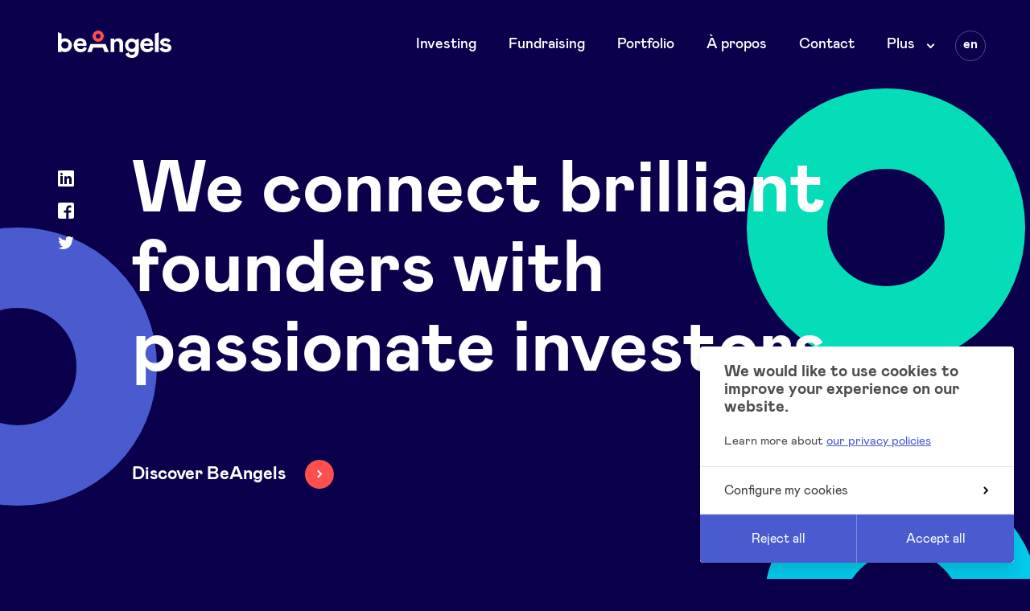

--- FILE ---
content_type: text/html; charset=UTF-8
request_url: https://www.beangels.eu/en
body_size: 14104
content:


    <!doctype html>
<!--[if IE 8]><html class="ie ie8 no-js preload" lang="en"> <![endif]-->
<!--[if IE 9]><html class="ie ie9 no-js preload" lang="en"><![endif]-->
<!--[if gt IE 9]><!--><html class="no-js preload" lang="en"><!--<![endif]-->
<head>
    
<!-- Biskit SDK Script -->
<script>
window.biskitSdk = window.biskitSdk || {}
window.biskitSdk.consentFunction = null
window.biskitSdk.registerConsentFunction = (callback) => {
    window.biskitSdk.consentFunction = callback
    return true
}
</script>
<!-- END Biskit SDK Script -->

<!-- Google Tag Manager -->
<script>(function(w,d,s,l,i){w[l]=w[l]||[];w[l].push({'gtm.start':
new Date().getTime(),event:'gtm.js'});var f=d.getElementsByTagName(s)[0],
j=d.createElement(s),dl=l!='dataLayer'?'&l='+l:'';j.async=true;j.src=
'https://www.googletagmanager.com/gtm.js?id='+i+dl;f.parentNode.insertBefore(j,f);
})(window,document,'script','dataLayer','GTM-KVZHS7V');</script>
<!-- End Google Tag Manager -->

    <meta charset="utf-8">
    <meta http-equiv="X-UA-Compatible" content="IE=edge">

    <!-- Metas -->
    <title>BeAngels ⚬ Business support and smart early stage financing</title>

    <meta name="description" content="We connect brilliant entrepreneurs with experienced investors.">

    <meta property="og:site_name" content="BeAngels EN">
    <meta property="og:title" content="BeAngels ⚬ Business support and smart early stage financing">
    <meta property="og:description" content="We connect brilliant entrepreneurs with experienced investors.">
    <meta property="og:type" content="website">
    <meta property="og:url" content="https://www.beangels.eu/en">
    <meta property="og:image" content="https://www.beangels.eu/static/img/share-assets/og-share-img.png">
    <meta property="og:image:width" content="1800">
    <meta property="og:image:height" content="945">

    <meta name="twitter:card" content="summary_large_image">
    <meta name="twitter:site" content="BeAngels EN">
    <meta name="twitter:creator" content="@beangels_be">
    <meta name="twitter:title" content="BeAngels ⚬ Business support and smart early stage financing">
    <meta name="twitter:description" content="We connect brilliant entrepreneurs with experienced investors.">
    <meta name="twitter:image" content="https://www.beangels.eu/static/img/share-assets/og-share-img.png">

    <!-- Viewport -->
    <meta name="viewport" content="width=device-width, initial-scale=1, maximum-scale=5">

    <!-- CSS -->
        <link href="/static//css/app.css?id=9d231405976772ab87ab" rel="stylesheet">

    <!-- Icons -->
    <link rel="manifest" href="/static/img/app-icons/manifest.json">
    <link rel="shortcut icon" media="(prefers-color-scheme:no-preference)" href="/static/img/app-icons/favicon.ico">
    <link rel="shortcut icon" media="(prefers-color-scheme:light)" href="/static/img/app-icons/favicon.ico">
    <link rel="shortcut icon" media="(prefers-color-scheme:dark)" href="/static/img/app-icons/favicon_light.ico">
    <link rel="icon" type="image/png" media="(prefers-color-scheme:no-preference)" sizes="16x16" href="/static/img/app-icons/favicon-32x32.png">
    <link rel="icon" type="image/png" media="(prefers-color-scheme:no-preference)" sizes="32x32" href="/static/img/app-icons/favicon-16x16.png">
    <link rel="icon" type="image/png" media="(prefers-color-scheme:light)" sizes="16x16" href="/static/img/app-icons/favicon-32x32.png">
    <link rel="icon" type="image/png" media="(prefers-color-scheme:light)" sizes="32x32" href="/static/img/app-icons/favicon-16x16.png">
    <link rel="icon" type="image/png" media="(prefers-color-scheme:dark)" sizes="16x16" href="/static/img/app-icons/favicon-16x16_light.png">
    <link rel="icon" type="image/png" media="(prefers-color-scheme:dark)" sizes="32x32" href="/static/img/app-icons/favicon-32x32_light.png">
    <link rel="mask-icon" href="/static/img/app-icons/safari-pinned-tab.svg" color="#ff4f4f">
    <link rel="apple-touch-icon" sizes="120x120" href="/static/img/app-icons/apple-touch-icon.png">
    <link rel="apple-touch-icon" sizes="152x152" href="/static/img/app-icons/apple-touch-icon_152.png">
    <link rel="apple-touch-icon" sizes="180x180" href="/static/img/app-icons/apple-touch-icon_180.png">
    <link rel="apple-touch-icon" sizes="192x192" href="/static/img/app-icons/apple-touch-icon_192.png">

    <!-- Web App -->
    <meta name="theme-color" content="#2c3292">
    <meta name="mobile-web-app-capable" content="yes">
    <meta name="apple-mobile-web-app-capable" content="yes">
    <meta name="apple-mobile-web-app-title" content="BeAngels EN">
    <meta name="apple-mobile-web-app-status-bar-style" content="translucent">

    <!-- Windows Tiles -->
    <meta name="apple-mobile-web-app-title" content="BeAngels EN">
    <meta name="msapplication-config" content="/static/img/app-icons/browserconfig.xml">
    <meta name="msapplication-TileColor" content="#000000">
    <meta name="msapplication-square70x70logo" content="/static/img/app-icons/win/smalltile.png">
    <meta name="msapplication-square150x150logo" content="/static/img/app-icons/win/mediumtile.png">
    <meta name="msapplication-wide310x150logo" content="/static/img/app-icons/win/widetile.png">
    <meta name="msapplication-square310x310logo" content="/static/img/app-icons/win/largetile.png">


    <link rel="author" href="/humans.txt">
</head>





	<body
        class="is-dark"
        data-v="home"
    >

        
<!-- Google Tag Manager (noscript) -->
<noscript><iframe src="https://www.googletagmanager.com/ns.html?id=GTM-KVZHS7V"
height="0" width="0" style="display:none;visibility:hidden"></iframe></noscript>
<!-- End Google Tag Manager (noscript) -->


                    
    


<header id="header" class="header | ctn | noselect" data-layout-component="Menu">
    <div class="header__wrapper | row row--space | t-ctn-inner">
        <h1 class="header__title">
            <a href="/en"><span class="visually-hidden">BeAngels</span></a>
            <svg
    class="logo logo--ba"
    width="141"
    fill="#0a004b"
    viewBox="0 0 141 34"
    aria-hidden="true"
>
    <g>
        <path d="M133.54,9.49c3.77,0,5.47,1.52,6.39,3.54h0l-3.44,1.88A2.77,2.77,0,0,0,133.65,13c-1.35,0-2.38.6-2.38,1.45s.88,1.41,3.73,1.84c4.4.67,6,2.37,6,5.27,0,3.19-3.06,5.42-7.11,5.42s-6.46-1.7-7.63-4.5h0l3.55-1.87A4.28,4.28,0,0,0,134,23.26c1.81,0,2.73-.71,2.73-1.63,0-1.13-.74-1.73-3.91-2.19-3.48-.53-5.75-2.09-5.75-5S130.13,9.49,133.54,9.49Z"/>
        <path d="M58.77,16.67a.6.6,0,0,1,.48.29h0l4,9.83-5.34,0-1.78-4.89a.88.88,0,0,1-.07-.14.74.74,0,0,0-.61-.53H44.23a.69.69,0,0,0-.51.32h0l-2,5.31H36.39L39.94,18l.28-.68s0-.08,0-.12a.13.13,0,0,0,0-.07.87.87,0,0,1,.18-.26.67.67,0,0,1,.37-.16H58.77Z"/>
        <path d="M74.94,9.65c3.54,0,6,2.21,6,6.12h0V26.66H76.44V17c0-2.32-1.22-3.7-3.12-3.7s-3.43,1.45-3.43,4.15h0v9.21H65.4V10h4.49v3.31C70,11.45,72,9.75,74.69,9.65Z"/>
        <path d="M100.38,10.08l-4.2,1.73s-1.14-2-4.36-2a8.54,8.54,0,1,0,4.07,16.12c-.11,2.63-1.35,4.32-4,4.32a3.93,3.93,0,0,1-4-3l-4,1.76c1.16,3.33,3.87,5,7.92,5,5.82,0,8.64-3.62,8.64-8.81V10.08ZM96.3,18.42a4.46,4.46,0,1,1,0-.21Z"/>
        <path d="M8.72,9.71a8.73,8.73,0,0,0-4.28,1.1l0-7L0,2,0,26.7H4.31V25.64a8.72,8.72,0,0,0,13.1-7.37A8.63,8.63,0,0,0,8.72,9.71Zm0,12.74a4.46,4.46,0,0,1-4.32-3.34A4.57,4.57,0,0,1,4.23,18a5.18,5.18,0,0,1,.17-1.19,4.46,4.46,0,1,1,4.3,5.64Z"/>
        <path d="M115.05,20.22a3.67,3.67,0,0,1-3.88,2.86c-2.25,0-4.33-1.34-4.4-4h11.34a9.42,9.42,0,0,0,.21-2c0-4.64-3.13-7.54-7.75-7.54-5,0-8.31,3.86-8.31,8.64A8.41,8.41,0,0,0,111.1,27c4,0,6.66-2.06,7.79-5.24Zm-4.46-7.14a3.69,3.69,0,0,1,3.75,3l-7.53,0A3.73,3.73,0,0,1,110.59,13.08Z"/>
        <path d="M32.23,20.22a3.65,3.65,0,0,1-3.87,2.86c-2.25,0-4.33-1.34-4.4-4H35.3a9.42,9.42,0,0,0,.21-2c0-4.64-3.13-7.54-7.75-7.54-5,0-8.31,3.86-8.31,8.64A8.41,8.41,0,0,0,28.29,27c4,0,6.66-2.06,7.78-5.24Zm-4.45-7.14a3.69,3.69,0,0,1,3.75,3L24,16A3.72,3.72,0,0,1,27.78,13.08Z"/>
        <polygon points="125.16 2.16 125.16 26.66 120.61 26.66 120.61 3.95 125.16 2.16"/>
    </g>

    <g class="logo--ba__head">
        <path fill="#ff4f4f" d="M50,0a7,7,0,1,0,7,7A7,7,0,0,0,50,0Zm0,9.85A2.85,2.85,0,1,1,52.85,7,2.86,2.86,0,0,1,50,9.85Z"/>
    </g>
</svg>
        </h1>


        <button class="menu-btn | t-only">
            Menu
            <span class="menu-btn__cross"></span>
            <span class="menu-btn__hole"></span>
        </button>


        <div class="header__scrollarea">
            

<nav class="nav">
    <h3 class="visually-hidden">Main navigation</h3>

    <ul class="nav__list">
                    
            <li class="nav__item">
                                    <a class="nav__link" href="https://www.beangels.eu/en/invest">Investing</a>
                            </li>
                    
            <li class="nav__item">
                                    <a class="nav__link" href="https://www.beangels.eu/en/raise-funds">Fundraising</a>
                            </li>
                    
            <li class="nav__item">
                                    <a class="nav__link" href="https://www.beangels.eu/en/projects">Portfolio</a>
                            </li>
                    
            <li class="nav__item">
                                    <a class="nav__link" href="https://www.beangels.eu/en/about">À propos</a>
                            </li>
                    
            <li class="nav__item">
                                    <a class="nav__link" href="https://www.beangels.eu/en/contact">Contact</a>
                            </li>
        
                <li class="nav__item | subnav | d-only">
            <span class="nav__target">
                Plus
                <span class="subnav__arrow">
                    <svg
    class="icon icon--arrow-down"
    width="11"
    viewBox="0 0 11 7"
    aria-hidden="true"
>
    <path d="M5.5,6.45.55,1.5,2,.09,5.5,3.62,9,.09,10.45,1.5Z"/>
</svg>                </span>
            </span>

            <ul class="subnav__list">
                                                            <li class="subnav__item">
                            <a class="subnav__link" href="https://www.beangels.eu/en/agenda">
                                                                Agenda
                            </a>
                        </li>
                                                                                <li class="subnav__item">
                            <a class="subnav__link" href="https://www.beangels.eu/en/nxt">
                                                                BeAngels NXT
                            </a>
                        </li>
                                                                                <li class="subnav__item">
                            <a class="subnav__link" href="https://www.beangels.eu/en/beangels-luxembourg">
                                                                BeAngels Luxembourg
                            </a>
                        </li>
                                                                                <li class="subnav__item">
                            <a class="subnav__link" href="https://www.beangels.eu/en/pooling-services">
                                                                Pooling Services
                            </a>
                        </li>
                                                                                <li class="subnav__item">
                            <a class="subnav__link" href="https://www.beangels.eu/en/news">
                                                                News
                            </a>
                        </li>
                                                                                                                                                        <li class="subnav__item">
                            <a class="subnav__link" href="https://www.beangels.eu/en/beangels-academy">
                                                                BeAngels Academy
                            </a>
                        </li>
                                                                                <li class="subnav__item">
                            <a class="subnav__link" href="https://www.beangels.eu/en/startup-pack">
                                                                Advantages
                            </a>
                        </li>
                                                                                <li class="subnav__item">
                            <a class="subnav__link" href="https://www.beangels.eu/en/startup-pack/beangels-pmv">
                                                                BeAngels x PMV
                            </a>
                        </li>
                                                                                <li class="subnav__item">
                            <a class="subnav__link" href="https://monportefeuille.beangels.eu/" target="_blank" rel="noopener">
                                                                    <svg
    class="icon icon--external"
    width="20"
    height="20"
    fill="#4791f0"
    viewBox="0 0 20 20"
    aria-hidden="true"
>
    <path d="M2.65,2.66v14.7H17.34V12.24a1.42,1.42,0,0,1,.39-1,1.33,1.33,0,0,1,2.27.94h0v4.54a3.94,3.94,0,0,1-.11,1.13,2.72,2.72,0,0,1-.32.74,2.64,2.64,0,0,1-.53.62,3.82,3.82,0,0,1-.47.35c-.16.09-.34.16-.5.23a3,3,0,0,1-.83.16H3a4.71,4.71,0,0,1-.74-.06,2.88,2.88,0,0,1-1.44-.76,2.68,2.68,0,0,1-.48-.64A3.59,3.59,0,0,1,.14,18a2,2,0,0,1-.07-.26A7.26,7.26,0,0,1,0,16.43V2.84A2.87,2.87,0,0,1,.5,1.26,5.28,5.28,0,0,1,.86.82C1,.7,1.15.59,1.29.48A2.88,2.88,0,0,1,2,.12,3.79,3.79,0,0,1,3.2,0H7.77a1.4,1.4,0,0,1,.94.39,1.38,1.38,0,0,1,.39.94,1.38,1.38,0,0,1-.39.94,1.4,1.4,0,0,1-.94.39H2.65Z"/>
    <path class="icon--external__arrow" d="M18.68,0a1.32,1.32,0,0,1,.93.4,1.13,1.13,0,0,1,.33.56h0a1.58,1.58,0,0,1,.05.38h0v6.1a1.38,1.38,0,0,1-.39,1,1.32,1.32,0,0,1-.93.4,1.3,1.3,0,0,1-.93-.4,1.38,1.38,0,0,1-.39-1h0V4.59L9.7,12.4a1.36,1.36,0,0,1-.93.4,1.35,1.35,0,0,1-1.32-1.34,1.38,1.38,0,0,1,.39-1h0l0,0c.39-.41,7.27-7.42,7.63-7.8h-2.8a1.37,1.37,0,0,1-.93-.39,1.38,1.38,0,0,1-.39-.95A1.38,1.38,0,0,1,11.76.4a1.34,1.34,0,0,1,.93-.4h6Z"/>
</svg>                                                                BeAngels Platform
                            </a>
                        </li>
                                                                                <li class="subnav__item">
                            <a class="subnav__link" href="https://app.verve.vc/invest/be-angels" target="_blank" rel="noopener">
                                                                    <svg
    class="icon icon--external"
    width="20"
    height="20"
    fill="#4791f0"
    viewBox="0 0 20 20"
    aria-hidden="true"
>
    <path d="M2.65,2.66v14.7H17.34V12.24a1.42,1.42,0,0,1,.39-1,1.33,1.33,0,0,1,2.27.94h0v4.54a3.94,3.94,0,0,1-.11,1.13,2.72,2.72,0,0,1-.32.74,2.64,2.64,0,0,1-.53.62,3.82,3.82,0,0,1-.47.35c-.16.09-.34.16-.5.23a3,3,0,0,1-.83.16H3a4.71,4.71,0,0,1-.74-.06,2.88,2.88,0,0,1-1.44-.76,2.68,2.68,0,0,1-.48-.64A3.59,3.59,0,0,1,.14,18a2,2,0,0,1-.07-.26A7.26,7.26,0,0,1,0,16.43V2.84A2.87,2.87,0,0,1,.5,1.26,5.28,5.28,0,0,1,.86.82C1,.7,1.15.59,1.29.48A2.88,2.88,0,0,1,2,.12,3.79,3.79,0,0,1,3.2,0H7.77a1.4,1.4,0,0,1,.94.39,1.38,1.38,0,0,1,.39.94,1.38,1.38,0,0,1-.39.94,1.4,1.4,0,0,1-.94.39H2.65Z"/>
    <path class="icon--external__arrow" d="M18.68,0a1.32,1.32,0,0,1,.93.4,1.13,1.13,0,0,1,.33.56h0a1.58,1.58,0,0,1,.05.38h0v6.1a1.38,1.38,0,0,1-.39,1,1.32,1.32,0,0,1-.93.4,1.3,1.3,0,0,1-.93-.4,1.38,1.38,0,0,1-.39-1h0V4.59L9.7,12.4a1.36,1.36,0,0,1-.93.4,1.35,1.35,0,0,1-1.32-1.34,1.38,1.38,0,0,1,.39-1h0l0,0c.39-.41,7.27-7.42,7.63-7.8h-2.8a1.37,1.37,0,0,1-.93-.39,1.38,1.38,0,0,1-.39-.95A1.38,1.38,0,0,1,11.76.4a1.34,1.34,0,0,1,.93-.4h6Z"/>
</svg>                                                                Investor Dealflow Access
                            </a>
                        </li>
                                                </ul>
        </li>
    </ul>
</nav>



<nav class="sec-nav | t-only">
    <h3 class="visually-hidden">Secondary navigation</h3>

    <ul class="sec-nav__list">
                    <li class="sec-nav__item">
                <a class="sec-nav__link" href="https://www.beangels.eu/en/agenda">Agenda</a>
            </li>
                    <li class="sec-nav__item">
                <a class="sec-nav__link" href="https://www.beangels.eu/en/nxt">BeAngels NXT</a>
            </li>
                    <li class="sec-nav__item">
                <a class="sec-nav__link" href="https://www.beangels.eu/en/beangels-luxembourg">BeAngels Luxembourg</a>
            </li>
                    <li class="sec-nav__item">
                <a class="sec-nav__link" href="https://www.beangels.eu/en/pooling-services">Pooling Services</a>
            </li>
                    <li class="sec-nav__item">
                <a class="sec-nav__link" href="https://www.beangels.eu/en/news">News</a>
            </li>
                    <li class="sec-nav__item">
                <a class="sec-nav__link" href="https://www.beangels.eu/en/sponsors">Sponsors</a>
            </li>
                    <li class="sec-nav__item">
                <a class="sec-nav__link" href="https://www.beangels.eu/en/privacy-policy">Privacy Policy</a>
            </li>
                    <li class="sec-nav__item">
                <a class="sec-nav__link" href="https://www.beangels.eu/en/beangels-academy">BeAngels Academy</a>
            </li>
                    <li class="sec-nav__item">
                <a class="sec-nav__link" href="https://www.beangels.eu/en/startup-pack">Advantages</a>
            </li>
                    <li class="sec-nav__item">
                <a class="sec-nav__link" href="https://www.beangels.eu/en/startup-pack/beangels-pmv">BeAngels x PMV</a>
            </li>
                    <li class="sec-nav__item">
                <a class="sec-nav__link" href="https://monportefeuille.beangels.eu/">BeAngels Platform</a>
            </li>
                    <li class="sec-nav__item">
                <a class="sec-nav__link" href="https://app.verve.vc/invest/be-angels">Investor Dealflow Access</a>
            </li>
            </ul>
</nav>



<nav class="langswitch">
    <h3 class="visually-hidden">Language</h3>

    <div class="langswitch__current">
        <abbr
            lang="en"
            title="English"
        >en</abbr>
    </div>

    <ul class="langswitch__list">
                    <li class="langswitch__item">
                <a
                    class="langswitch__link"
                    href="https://www.beangels.eu/fr/"
                    hreflang="fr"
                    data-barba-prevent
                >
                    <abbr
                        class="langswitch__link__text"
                        lang="fr"
                        title="Français"
                    >fr</abbr>
                </a>
            </li>
                    <li class="langswitch__item">
                <a
                    class="langswitch__link"
                    href="https://www.beangels.eu/nl/"
                    hreflang="nl"
                    data-barba-prevent
                >
                    <abbr
                        class="langswitch__link__text"
                        lang="nl"
                        title="Nederlands"
                    >nl</abbr>
                </a>
            </li>
            </ul>
</nav>

<aside class="header__social | t-only | social">
    <h3 class="visually-hidden">Social accounts</h3>

    <ul class="social__list">
                    <li class="social__item">
                <a class="social__link" href="https://www.linkedin.com/company/be-angels-s-a-/" target="_blank" rel="noopener">
                    <span class="visually-hidden">LinkedIn</span>
                </a>
                <svg
    class="icon icon--in"
    width="20"
    height="20"
    fill="#0a004b"
    viewBox="0 0 20 20"
    aria-hidden="true"
>
    <path d="M18.52,0h-17A1.46,1.46,0,0,0,0,1.44V18.56A1.46,1.46,0,0,0,1.48,20h17A1.47,1.47,0,0,0,20,18.56V1.44A1.47,1.47,0,0,0,18.52,0ZM6,17H3V7H6ZM4.5,6A1.5,1.5,0,1,1,6,4.5,1.5,1.5,0,0,1,4.5,6ZM17,17H14.12V12.26c0-1.14,0-2.59-1.5-2.59s-1.73,1.23-1.73,2.5V17H8V7.24h2.77V8.58h0A3,3,0,0,1,13.54,7C16.46,7,17,9,17,11.65Z"/>
</svg>
            </li>
                    <li class="social__item">
                <a class="social__link" href="https://www.facebook.com/beangelsbelgium/" target="_blank" rel="noopener">
                    <span class="visually-hidden">Facebook</span>
                </a>
                <svg
    class="icon icon--fb"
    width="20"
    height="20"
    fill="#0a004b"
    viewBox="0 0 20 20"
    aria-hidden="true"
>
    <path d="M18.21,0H1.79A2.64,2.64,0,0,0,0,1.79V18.21A2.64,2.64,0,0,0,1.79,20h8.55V12.41H7.58V9.66h2.76V7.55A4,4,0,0,1,14.6,3.43a10.84,10.84,0,0,1,2,.16V6.2H14.61c-1.26,0-1.49.62-1.49,1.5v2H16.6l-.45,2.75h-3V20h5.09A2.64,2.64,0,0,0,20,18.21V1.79A2.64,2.64,0,0,0,18.21,0Z"/>
</svg>
            </li>
                    <li class="social__item">
                <a class="social__link" href="http://twitter.com/beangels_be" target="_blank" rel="noopener">
                    <span class="visually-hidden">Twitter</span>
                </a>
                <svg
    class="icon icon--tw"
    width="20"
    height="20"
    fill="#1da1f2"
    viewBox="0 0 20 20"
    aria-hidden="true"
>
    <path d="M19.69,3.89a7.59,7.59,0,0,1-2.27.64A4,4,0,0,0,19.16,2.3a8.06,8.06,0,0,1-2.51,1A3.93,3.93,0,0,0,13.76,2a4,4,0,0,0-4,4A4,4,0,0,0,9.9,7,11.18,11.18,0,0,1,1.74,2.74a4,4,0,0,0-.54,2A4.06,4.06,0,0,0,3,8.13a3.87,3.87,0,0,1-1.79-.5v0a4,4,0,0,0,3.17,4,4,4,0,0,1-1,.14,4.53,4.53,0,0,1-.74-.07,4,4,0,0,0,3.69,2.8,7.79,7.79,0,0,1-4.91,1.73c-.32,0-.64,0-.95,0A11.1,11.1,0,0,0,6.46,18c7.29,0,11.27-6.15,11.27-11.49,0-.18,0-.35,0-.52A8.21,8.21,0,0,0,19.69,3.89Z"/>
</svg>
            </li>
            </ul>
</aside>



        </div>
    </div>
    <div class="header__bg"></div>
</header>
                <div id="scroller">

            <main id="content" class="router" data-barba="wrapper">
                <div
                    class="view view--home"
                    data-barba="container"
                    data-barba-namespace="base"
                >

                        <article class="home">

        

    
    <header class="home__hero | hero | ctn | c-stratos">
        
                <h1 class="hero__title | title title--xl | stagger-title stagger-title--js">We connect brilliant founders with passionate investors</h1>

                
        

                                    <a
                    class="hero__cta | btn btn--cta"
                    href="/en/about" 
                    
                    data-stg
                >
                    <span>Discover BeAngels</span>
                </a>
                    

            <div class="home__hero__pastries | pastries | ctn">
        <div class="pastries__inner">
                            <div
    data-component="Donut"
    class="donut donut--1 c-indigo"
            data-scroll
        data-scroll-speed="-1"
        data-scroll-position="top"
    >
    <svg></svg>
</div>
                            <div
    data-component="Donut"
    class="donut donut--2 c-robins"
            data-scroll
        data-scroll-speed="-2"
        data-scroll-position="top"
    >
    <svg></svg>
</div>
                    </div>
    </div>
    </header>




                    <section class="overview | ctn | c-indigo">
    <h2
        class="overview__title | stagger-title | title title--xl | col-9 mlg-2 | tp-col-9 tp-mlg-2"
        data-scroll
        data-scroll-offset="25%,0"
    >53 fundraising events in 2024</h2>


    <figure class="overview__floatfig | floatfig | col-10 mlg-2 | tp-col-10 tp-mlg-2">
        <div class="floatfig__inner">
            <img class="floatfig__img" src="https://www.beangels.eu/uploads/141-copie.jpg" alt="" data-scroll data-scroll-speed="-0.5">
        </div>
    </figure>


    <p class="col-5 mlg-2 | tp-col-7 tp-mlg-2">BeAngels members support and invest in innovative companies in different sectors of activity. Many of these initiatives have resulted in the launch of successful companies that continue to grow.</p>


            <div
    class="overview__slider | cardslider | slider | ctn-inner"
    data-component="CardSlider"
>
    <ul class="cardslider__wrapper | slider__wrapper | col-10 mlg-2 | tp-mlg-2">
                                                                                    
                <li class="cardslide | slide | col-4 | tp-col-5 | m-col-3 cf | js-slide">
                                            <a class="cardslide__link" href="https://www.beangels.eu/en/projects/ngrave">
                    
                        <div class="cardslide__inner | noselect">
                            <article class="cardslide__article | js-article">
                                                                    <h3
                                        class="cardslide__logo"
                                        style="background-image: url('https://www.beangels.eu/uploads/NGRAVE-White.png');"
                                    ><span class="visually-hidden">NGRAVE</span></h3>
                                
                                <div class="cardslide__text">
                                    <p>NGRAVE is a cutting-edge company specializing in ultra-secure hardware wallets for cryptocurrencies.</p>
                                </div>
                            </article>
                        </div>

                                            </a>
                                    </li>
                                                                            
                <li class="cardslide | slide | col-4 | tp-col-5 | m-col-3 cf | js-slide">
                                            <a class="cardslide__link" href="https://www.beangels.eu/en/projects/alvie">
                    
                        <div class="cardslide__inner | noselect">
                            <article class="cardslide__article | js-article">
                                                                    <h3
                                        class="cardslide__logo"
                                        style="background-image: url('https://www.beangels.eu/uploads/Alvie-White.png');"
                                    ><span class="visually-hidden">Alvie</span></h3>
                                
                                <div class="cardslide__text">
                                    <p>Alvie's specialty is optimizing the use of phytosanitary products, including pesticides and biocontr...</p>
                                </div>
                            </article>
                        </div>

                                            </a>
                                    </li>
                                                                            
                <li class="cardslide | slide | col-4 | tp-col-5 | m-col-3 cf | js-slide">
                                            <a class="cardslide__link" href="https://www.beangels.eu/en/projects/chaincomply">
                    
                        <div class="cardslide__inner | noselect">
                            <article class="cardslide__article | js-article">
                                                                    <h3
                                        class="cardslide__logo"
                                        style="background-image: url('https://www.beangels.eu/uploads/Logo-Chaincomply-white-Photoroom.png-Photoroom.png');"
                                    ><span class="visually-hidden">Chaincomply</span></h3>
                                
                                <div class="cardslide__text">
                                    <p>ChainComply is an enhanced due diligence Anti-Money Laundering tool.</p>
                                </div>
                            </article>
                        </div>

                                            </a>
                                    </li>
                                                                            
                <li class="cardslide | slide | col-4 | tp-col-5 | m-col-3 cf | js-slide">
                                            <a class="cardslide__link" href="https://www.beangels.eu/en/projects/cleanwaterglobal">
                    
                        <div class="cardslide__inner | noselect">
                            <article class="cardslide__article | js-article">
                                                                    <h3
                                        class="cardslide__logo"
                                        style="background-image: url('https://www.beangels.eu/uploads/projects/CWG-White.png');"
                                    ><span class="visually-hidden">CleanWaterGlobal</span></h3>
                                
                                <div class="cardslide__text">
                                    <p>We address the growing issue of water pollution in the coatings industry by providing efficient logi...</p>
                                </div>
                            </article>
                        </div>

                                            </a>
                                    </li>
                                                                            
                <li class="cardslide | slide | col-4 | tp-col-5 | m-col-3 cf | js-slide">
                                            <a class="cardslide__link" href="https://www.beangels.eu/en/projects/citylegends">
                    
                        <div class="cardslide__inner | noselect">
                            <article class="cardslide__article | js-article">
                                                                    <h3
                                        class="cardslide__logo"
                                        style="background-image: url('https://www.beangels.eu/uploads/projects/Citylegends-white.png');"
                                    ><span class="visually-hidden">CityLegend</span></h3>
                                
                                <div class="cardslide__text">
                                    <p>CityLegends is a community platform for urban athletes and artists.</p>
                                </div>
                            </article>
                        </div>

                                            </a>
                                    </li>
                                                                            
                <li class="cardslide | slide | col-4 | tp-col-5 | m-col-3 cf | js-slide">
                                            <a class="cardslide__link" href="https://www.beangels.eu/en/projects/curewiki">
                    
                        <div class="cardslide__inner | noselect">
                            <article class="cardslide__article | js-article">
                                                                    <h3
                                        class="cardslide__logo"
                                        style="background-image: url('https://www.beangels.eu/uploads/projects/curewiki-white.png');"
                                    ><span class="visually-hidden">Curewiki</span></h3>
                                
                                <div class="cardslide__text">
                                    <p>Curewiki transforms the medical research landscape into a patient-centric ecosystem that fosters gro...</p>
                                </div>
                            </article>
                        </div>

                                            </a>
                                    </li>
                                                                            
                <li class="cardslide | slide | col-4 | tp-col-5 | m-col-3 cf | js-slide">
                                            <a class="cardslide__link" href="https://www.beangels.eu/en/projects/remixt">
                    
                        <div class="cardslide__inner | noselect">
                            <article class="cardslide__article | js-article">
                                                                    <h3
                                        class="cardslide__logo"
                                        style="background-image: url('https://www.beangels.eu/uploads/Remixt-White.png');"
                                    ><span class="visually-hidden">Remixt</span></h3>
                                
                                <div class="cardslide__text">
                                    <p>Remixt offers an essential solution for all private and public organizations seeking to meet new soc...</p>
                                </div>
                            </article>
                        </div>

                                            </a>
                                    </li>
                                                                            
                <li class="cardslide | slide | col-4 | tp-col-5 | m-col-3 cf | js-slide">
                                            <a class="cardslide__link" href="https://www.beangels.eu/en/projects/satochip">
                    
                        <div class="cardslide__inner | noselect">
                            <article class="cardslide__article | js-article">
                                                                    <h3
                                        class="cardslide__logo"
                                        style="background-image: url('https://www.beangels.eu/uploads/Satochip-white.png');"
                                    ><span class="visually-hidden">Satochip</span></h3>
                                
                                <div class="cardslide__text">
                                    <p>Satochip offers innovative solutions for managing and securing cryptoassets via smart cards.</p>
                                </div>
                            </article>
                        </div>

                                            </a>
                                    </li>
                                                                            
                <li class="cardslide | slide | col-4 | tp-col-5 | m-col-3 cf | js-slide">
                                            <a class="cardslide__link" href="https://www.beangels.eu/en/projects/dyamand">
                    
                        <div class="cardslide__inner | noselect">
                            <article class="cardslide__article | js-article">
                                                                    <h3
                                        class="cardslide__logo"
                                        style="background-image: url('https://www.beangels.eu/uploads/Dyamand-white.png');"
                                    ><span class="visually-hidden">DYAMAND</span></h3>
                                
                                <div class="cardslide__text">
                                    <p>DYAMAND focuses on enabling data exchange between physical equipment and applications in a dynamic a...</p>
                                </div>
                            </article>
                        </div>

                                            </a>
                                    </li>
                                                                            
                <li class="cardslide | slide | col-4 | tp-col-5 | m-col-3 cf | js-slide">
                                            <a class="cardslide__link" href="https://www.beangels.eu/en/projects/proteme">
                    
                        <div class="cardslide__inner | noselect">
                            <article class="cardslide__article | js-article">
                                                                    <h3
                                        class="cardslide__logo"
                                        style="background-image: url('https://www.beangels.eu/uploads/Proteme-logo-white.png');"
                                    ><span class="visually-hidden">Proteme</span></h3>
                                
                                <div class="cardslide__text">
                                    <p>Proteme develops an ecological and edible food coating solution for fruits and vegetables that exten...</p>
                                </div>
                            </article>
                        </div>

                                            </a>
                                    </li>
                                                                            
                <li class="cardslide | slide | col-4 | tp-col-5 | m-col-3 cf | js-slide">
                                            <a class="cardslide__link" href="https://www.beangels.eu/en/projects/curvo">
                    
                        <div class="cardslide__inner | noselect">
                            <article class="cardslide__article | js-article">
                                                                    <h3
                                        class="cardslide__logo"
                                        style="background-image: url('https://www.beangels.eu/uploads/curvowhite.png');"
                                    ><span class="visually-hidden">Curvo</span></h3>
                                
                                <div class="cardslide__text">
                                    <p>Optimise your savings with passive investment</p>
                                </div>
                            </article>
                        </div>

                                            </a>
                                    </li>
                                                                            
                <li class="cardslide | slide | col-4 | tp-col-5 | m-col-3 cf | js-slide">
                                            <a class="cardslide__link" href="https://www.beangels.eu/en/projects/viziosense">
                    
                        <div class="cardslide__inner | noselect">
                            <article class="cardslide__article | js-article">
                                                                    <h3
                                        class="cardslide__logo"
                                        style="background-image: url('https://www.beangels.eu/uploads/projects/viziosensewhite.png');"
                                    ><span class="visually-hidden">VizioSense</span></h3>
                                
                                <div class="cardslide__text">
                                    <p>Sensors with on-board AI and computer vision for Smart(er) cities, buildings and industries</p>
                                </div>
                            </article>
                        </div>

                                            </a>
                                    </li>
                                                                            
                <li class="cardslide | slide | col-4 | tp-col-5 | m-col-3 cf | js-slide">
                                            <a class="cardslide__link" href="https://www.beangels.eu/en/projects/beatsurfing">
                    
                        <div class="cardslide__inner | noselect">
                            <article class="cardslide__article | js-article">
                                                                    <h3
                                        class="cardslide__logo"
                                        style="background-image: url('https://www.beangels.eu/uploads/projects/beatsurfingwhite.png');"
                                    ><span class="visually-hidden">Beatsurfing</span></h3>
                                
                                <div class="cardslide__text">
                                    <p>Music-Making tool that makes your fingers groove</p>
                                </div>
                            </article>
                        </div>

                                            </a>
                                    </li>
                                                                            
                <li class="cardslide | slide | col-4 | tp-col-5 | m-col-3 cf | js-slide">
                                            <a class="cardslide__link" href="https://www.beangels.eu/fr/projets/pags">
                    
                        <div class="cardslide__inner | noselect">
                            <article class="cardslide__article | js-article">
                                                                    <h3
                                        class="cardslide__logo"
                                        style="background-image: url('https://www.beangels.eu/uploads/pags-white.png');"
                                    ><span class="visually-hidden">PAGS</span></h3>
                                
                                <div class="cardslide__text">
                                    <p>PAGS helps schools, educators and, most importantly, learners achieve their SEN (special educational...</p>
                                </div>
                            </article>
                        </div>

                                            </a>
                                    </li>
                                                                            
                <li class="cardslide | slide | col-4 | tp-col-5 | m-col-3 cf | js-slide">
                                            <a class="cardslide__link" href="https://www.beangels.eu/fr/projets/zeiko">
                    
                        <div class="cardslide__inner | noselect">
                            <article class="cardslide__article | js-article">
                                                                    <h3
                                        class="cardslide__logo"
                                        style="background-image: url('https://www.beangels.eu/uploads/zeiko-white.png');"
                                    ><span class="visually-hidden">Zeiko</span></h3>
                                
                                <div class="cardslide__text">
                                    <p>Zeiko consists of starting from the key messages by presenting them on a maximum of 3 pages and stru...</p>
                                </div>
                            </article>
                        </div>

                                            </a>
                                    </li>
                                                                            
                <li class="cardslide | slide | col-4 | tp-col-5 | m-col-3 cf | js-slide">
                                            <a class="cardslide__link" href="https://www.beangels.eu/fr/projets/yoda">
                    
                        <div class="cardslide__inner | noselect">
                            <article class="cardslide__article | js-article">
                                                                    <h3
                                        class="cardslide__logo"
                                        style="background-image: url('https://www.beangels.eu/uploads/yoda-white.png');"
                                    ><span class="visually-hidden">Yoda</span></h3>
                                
                                <div class="cardslide__text">
                                    <p>Yoda is an innovative urban mobility company that provides modern, lightweight electric mopeds on a...</p>
                                </div>
                            </article>
                        </div>

                                            </a>
                                    </li>
                                                                            
                <li class="cardslide | slide | col-4 | tp-col-5 | m-col-3 cf | js-slide">
                                            <a class="cardslide__link" href="https://www.beangels.eu/fr/projets/hellohouston">
                    
                        <div class="cardslide__inner | noselect">
                            <article class="cardslide__article | js-article">
                                                                    <h3
                                        class="cardslide__logo"
                                        style="background-image: url('https://www.beangels.eu/uploads/hellohouston-white.png');"
                                    ><span class="visually-hidden">HelloHouston</span></h3>
                                
                                <div class="cardslide__text">
                                    <p>An all-in-one maintenance command center that helps facility managers and technical teams maintain t...</p>
                                </div>
                            </article>
                        </div>

                                            </a>
                                    </li>
                                                                            
                <li class="cardslide | slide | col-4 | tp-col-5 | m-col-3 cf | js-slide">
                                            <a class="cardslide__link" href="https://www.beangels.eu/fr/projets/defthedge">
                    
                        <div class="cardslide__inner | noselect">
                            <article class="cardslide__article | js-article">
                                                                    <h3
                                        class="cardslide__logo"
                                        style="background-image: url('https://www.beangels.eu/uploads/defthedgewhite.png');"
                                    ><span class="visually-hidden">Deft Hedge</span></h3>
                                
                                <div class="cardslide__text">
                                    <p>Deft Hedge offers a SaaS solution for companies to manage and digitize their currency and commodity...</p>
                                </div>
                            </article>
                        </div>

                                            </a>
                                    </li>
                                                                            
                <li class="cardslide | slide | col-4 | tp-col-5 | m-col-3 cf | js-slide">
                                            <a class="cardslide__link" href="https://www.beangels.eu/fr/projets/savics">
                    
                        <div class="cardslide__inner | noselect">
                            <article class="cardslide__article | js-article">
                                                                    <h3
                                        class="cardslide__logo"
                                        style="background-image: url('https://www.beangels.eu/uploads/savics-white.png');"
                                    ><span class="visually-hidden">Savics</span></h3>
                                
                                <div class="cardslide__text">
                                    <p>Savics' vision is to make universal health coverage a reality by 2040.</p>
                                </div>
                            </article>
                        </div>

                                            </a>
                                    </li>
                                                                            
                <li class="cardslide | slide | col-4 | tp-col-5 | m-col-3 cf | js-slide">
                                            <a class="cardslide__link" href="https://www.rubyx.io/">
                    
                        <div class="cardslide__inner | noselect">
                            <article class="cardslide__article | js-article">
                                                                    <h3
                                        class="cardslide__logo"
                                        style="background-image: url('https://www.beangels.eu/uploads/rubyxwhite.png');"
                                    ><span class="visually-hidden">Rubyx</span></h3>
                                
                                <div class="cardslide__text">
                                    <p>Instant loans for your MSME customers</p>
                                </div>
                            </article>
                        </div>

                                            </a>
                                    </li>
                                                                            
                <li class="cardslide | slide | col-4 | tp-col-5 | m-col-3 cf | js-slide">
                                            <a class="cardslide__link" href="https://welexit.be/">
                    
                        <div class="cardslide__inner | noselect">
                            <article class="cardslide__article | js-article">
                                                                    <h3
                                        class="cardslide__logo"
                                        style="background-image: url('https://www.beangels.eu/uploads/welexitbw.png');"
                                    ><span class="visually-hidden">Welexit</span></h3>
                                
                                <div class="cardslide__text">
                                    <p>Law made simple. Talk to the right lawyer, fast</p>
                                </div>
                            </article>
                        </div>

                                            </a>
                                    </li>
                                                                            
                <li class="cardslide | slide | col-4 | tp-col-5 | m-col-3 cf | js-slide">
                                            <a class="cardslide__link" href="https://ethernetics.tech/">
                    
                        <div class="cardslide__inner | noselect">
                            <article class="cardslide__article | js-article">
                                                                    <h3
                                        class="cardslide__logo"
                                        style="background-image: url('https://www.beangels.eu/uploads/ethernetics_white.png');"
                                    ><span class="visually-hidden">Ethernetics</span></h3>
                                
                                <div class="cardslide__text">
                                    <p>Decarbonize the internet !</p>
                                </div>
                            </article>
                        </div>

                                            </a>
                                    </li>
                                                                            
                <li class="cardslide | slide | col-4 | tp-col-5 | m-col-3 cf | js-slide">
                                            <a class="cardslide__link" href="https://www.ionnyk.com/">
                    
                        <div class="cardslide__inner | noselect">
                            <article class="cardslide__article | js-article">
                                                                    <h3
                                        class="cardslide__logo"
                                        style="background-image: url('https://www.beangels.eu/uploads/Ionnyk-white-good-size.png');"
                                    ><span class="visually-hidden">Ionnyk</span></h3>
                                
                                <div class="cardslide__text">
                                    <p>IONNYK has become the world's first connected art photo frame based on e-paper technology.</p>
                                </div>
                            </article>
                        </div>

                                            </a>
                                    </li>
                                                                            
                <li class="cardslide | slide | col-4 | tp-col-5 | m-col-3 cf | js-slide">
                                            <a class="cardslide__link" href="https://www.flowchase.app/">
                    
                        <div class="cardslide__inner | noselect">
                            <article class="cardslide__article | js-article">
                                                                    <h3
                                        class="cardslide__logo"
                                        style="background-image: url('https://www.beangels.eu/uploads/projects/Flowchase-white.png');"
                                    ><span class="visually-hidden">Flowchase</span></h3>
                                
                                <div class="cardslide__text">
                                    <p>Blended-learning tools for savvy English teachers and learners.</p>
                                </div>
                            </article>
                        </div>

                                            </a>
                                    </li>
                                                                            
                <li class="cardslide | slide | col-4 | tp-col-5 | m-col-3 cf | js-slide">
                                            <a class="cardslide__link" href="https://456skin.com/">
                    
                        <div class="cardslide__inner | noselect">
                            <article class="cardslide__article | js-article">
                                                                    <h3
                                        class="cardslide__logo"
                                        style="background-image: url('https://www.beangels.eu/uploads/projects/456-skin.png');"
                                    ><span class="visually-hidden">456 Skin</span></h3>
                                
                                <div class="cardslide__text">
                                    <p>The first skincare brand dedicated to melanin-rich skin.</p>
                                </div>
                            </article>
                        </div>

                                            </a>
                                    </li>
                                                                            
                <li class="cardslide | slide | col-4 | tp-col-5 | m-col-3 cf | js-slide">
                                            <a class="cardslide__link" href="https://www.op2lysis.com/?page_id=129">
                    
                        <div class="cardslide__inner | noselect">
                            <article class="cardslide__article | js-article">
                                                                    <h3
                                        class="cardslide__logo"
                                        style="background-image: url('https://www.beangels.eu/uploads/projects/Op2lysis-white.png');"
                                    ><span class="visually-hidden">Op2lysis</span></h3>
                                
                                <div class="cardslide__text">
                                    <p>Op2Lysis develops the first treatment for hemorrhagic stroke.</p>
                                </div>
                            </article>
                        </div>

                                            </a>
                                    </li>
                                                                            
                <li class="cardslide | slide | col-4 | tp-col-5 | m-col-3 cf | js-slide">
                                            <a class="cardslide__link" href="/en/projects/aividens">
                    
                        <div class="cardslide__inner | noselect">
                            <article class="cardslide__article | js-article">
                                                                    <h3
                                        class="cardslide__logo"
                                        style="background-image: url('https://www.beangels.eu/uploads/projects/Aividens.png');"
                                    ><span class="visually-hidden">Aividens</span></h3>
                                
                                <div class="cardslide__text">
                                    <p>AiVidens helps companies to reduce their bad debts and improve their cash flows thanks to proprietar...</p>
                                </div>
                            </article>
                        </div>

                                            </a>
                                    </li>
                        </ul>


    <div class="cardslider__nav">
        <button class="cardslider__btn cardslider__btn--prev | m-hidden" disabled>
            <span class="visually-hidden">Previous</span>
        </button>

        <button class="cardslider__btn cardslider__btn--next">
            <span class="visually-hidden">Next</span>
        </button>
    </div>
</div>



    

            <a class="btn btn--cta | mlg-2 | tp-mlg-2" href="/en/projects">
            <span>Discover our startups</span>
        </a>
    

        <div class="overview__pastries | pastries | ctn">
        <div class="pastries__inner">
                            <div
    data-component="Donut"
    class="donut donut--1 c-turquoise"
            data-scroll
        data-scroll-speed="-1"
        data-scroll-position="top"
    >
    <svg></svg>
</div>
                            <div
    data-component="Donut"
    class="donut donut--2 c-sunset"
            data-scroll
        data-scroll-speed="-1.5"
        data-scroll-position="top"
    >
    <svg></svg>
</div>
                    </div>
    </div>


            <div class="overview__round | round round--top | c-stratos"></div>
    </section>                    

<section class="circle | c-indigo">

    <div class="circle__top | ctn">
        <h2
            class="circle__title | stagger-title | title title--xl | col-9 mlg-2 | tp-col-9 tp-mlg-2"
            data-scroll
            data-scroll-speed="0.7"
            data-scroll-offset="25%,0"
        >Why BeAngels?</h2>

        <p class="col-4 mlg-2 | tp-col-7 tp-mlg-2">We deliver exclusive support for entrepreneurs and investors alike, adding a touch of professionalism to the entrepreneurial and investment journey.</p>

            </div>


    <div class="circle__ghost | ctn">
        <div class="circlemask-ctn">
            <div
                class="stagger-title | title title--xl | col-9 mlg-2 | tp-col-9 tp-mlg-2"
                aria-hidden="true"
                data-scroll
                data-scroll-speed="0.7"
                data-scroll-offset="25%,0"
            >Why BeAngels?</div>

            <figure class="circlemask">
                <img class="circlemask__img" src="https://www.beangels.eu/uploads/IMG_0356.JPG" alt="">
            </figure>
        </div>
    </div>


    

    

            <div class="articles-holder | ctn | row">
            <article class="article-card | col-6 | tp-col-6" data-component="ArticleCard">
            <div class="article-card__inner">
                <img class="article-card__icon" src="/static/img/illus/magic-wand.svg" alt="">
                <h3 class="article-card__title | title title--m">Boost your project</h3>

                <figure class="article-card__mask | c-cornflower">
                    <div class="article-card__mask__title | title title--m | c-stratos" data-txt="Boost your project"></div>
                    <img class="article-card__img" src="/static/img/placeholders/home/shorts-guy.jpg" alt="">

                    <div class="article-card__ghost | c-cornflower">
                        <div class="article-card__ghost__title | title title--m" data-txt="Boost your project"></div>
                    </div>
                </figure>

                <p class="article-card__text">BeAngels selects and supports the best startups in Belgium, Luxemburg and France in their search for the necessary funds for their development. But more than that, you also have access to a network of influential and experienced personalities ready to strengthen your project.</p>

                <div class="article-card__bg | c-cornflower"></div>

                <a class="article-card__link" href="/en/raise-funds">
                    <span class="article-card__link__visual">Discover</span>
                </a>
            </div>
        </article>
            <article class="article-card | col-6 | tp-col-6" data-component="ArticleCard">
            <div class="article-card__inner">
                <img class="article-card__icon" src="/static/img/illus/angel-alt.svg" alt="">
                <h3 class="article-card__title | title title--m">Invest and support</h3>

                <figure class="article-card__mask | c-indigo">
                    <div class="article-card__mask__title | title title--m | c-robins" data-txt="Invest and support"></div>
                    <img class="article-card__img" src="/static/img/placeholders/home/shorts-guy.jpg" alt="">

                    <div class="article-card__ghost | c-indigo">
                        <div class="article-card__ghost__title | title title--m" data-txt="Invest and support"></div>
                    </div>
                </figure>

                <p class="article-card__text">Being a Business Angel is being also a partner of a team who brings their experience to bear on a project. We support our members in developing their skills so that they can optimally serve the entrepreneurs that they support.</p>

                <div class="article-card__bg | c-indigo"></div>

                <a class="article-card__link" href="/en/invest">
                    <span class="article-card__link__visual">Discover</span>
                </a>
            </div>
        </article>
    </div>
    
</section>



        


                
    <section class="latest-news | preview | ctn">
        <h2 class="preview__title | title title--m">
            <a href="https://www.beangels.eu/en/news">News</a>
        </h2>

        <ol class="latest-news__list | row">
                            

<li class="card | col-4 | tp-col-4">
    <article class="card__article">
        <a class="card__link" href="https://www.beangels.eu/en/news/kleyo-ex-woppah-leve-1-1meur-pour-reinventer-la-vente-immobiliere-entre-particuliers">
            <h3 class="card__title">Kleyo (formerly Woppah) raises €1.1M to reinvent private home sales</h3>

            <figure class="card__fig">
                <img
                    class="card__img"
                    src="https://www.beangels.eu/uploads/_400xAUTO_fit_center-center_100_none/DaphneMatthys_Kleyo-03300_websize.jpg"
                    srcset="https://www.beangels.eu/uploads/_800xAUTO_fit_center-center_100_none/DaphneMatthys_Kleyo-03300_websize.jpg 2x"
                    alt="Kleyo (formerly Woppah) raises €1.1M to reinvent private home sales"
                >
            </figure>
        </a>
    </article>
</li>
                            

<li class="card | col-4 | tp-col-4">
    <article class="card__article">
        <a class="card__link" href="https://www.beangels.eu/en/news/innocens-leve-1-5-million-deuros-pour-renforcer-la-detection-precoce-des-infections-chez-les-bebes-prematures">
            <h3 class="card__title">Innocens raises €1.5 million to strengthen early infection detection in premature babies</h3>

            <figure class="card__fig">
                <img
                    class="card__img"
                    src="https://www.beangels.eu/uploads/nurses.A67ogwRR.webp"
                    srcset="https://www.beangels.eu/uploads/nurses.A67ogwRR.webp 2x"
                    alt="Innocens raises €1.5 million to strengthen early infection detection in premature babies"
                >
            </figure>
        </a>
    </article>
</li>
                            

<li class="card | col-4 col-free | tp-col-4 tp-col-free">
    <article class="card__article">
        <a class="card__link" href="https://www.beangels.eu/en/news/exoligamentz-soutenu-par-beangels-et-elev8te-pour-reinventer-la-protection-de-la-main-dans-les-sports-de-contact">
            <h3 class="card__title">Exoligamentz supported by BeAngels and Elev8te to reinvent hand protection in contact sports</h3>

            <figure class="card__fig">
                <img
                    class="card__img"
                    src="https://www.beangels.eu/uploads/_400xAUTO_fit_center-center_100_none/7304344.jpg"
                    srcset="https://www.beangels.eu/uploads/_800xAUTO_fit_center-center_100_none/7304344.jpg 2x"
                    alt="Exoligamentz supported by BeAngels and Elev8te to reinvent hand protection in contact sports"
                >
            </figure>
        </a>
    </article>
</li>
                    </ol>
    </section>
        


    <section class="agenda-preview | preview | ctn">
        <h2 class="preview__title | title title--m">
            <a href="https://www.beangels.eu/en/agenda">Agenda</a>
        </h2>


        <ol class="agenda-preview__list | row">
                            
<li class="event-row event-row--thick | col-4 | tp-col-4">
    <a class="event-row__link" href="https://www.beangels.eu/en/agenda/investors-night-february-2026">
        <time class="event-row__details" datetime="2026-02-24">
            <small class="event-row__calendar">
                <span class="event-row__date">
                    <span class="event-row__day">24</span>
                    <span class="event-row__month">Feb</span>
                </span>
            </small>

            <small class="event-row__time">17:30</small>
        </time>

        <h4 class="event-row__title | col-5">Investors Night - February｜CMS</h4>
    </a>
</li>
                            
<li class="event-row event-row--thick | col-4 | tp-col-4">
    <a class="event-row__link" href="https://www.beangels.eu/en/agenda/investors-night-march-2026">
        <time class="event-row__details" datetime="2026-03-17">
            <small class="event-row__calendar">
                <span class="event-row__date">
                    <span class="event-row__day">17</span>
                    <span class="event-row__month">Mar</span>
                </span>
            </small>

            <small class="event-row__time">17:30</small>
        </time>

        <h4 class="event-row__title | col-5">Investors Night - March｜Bright Wolves</h4>
    </a>
</li>
                            
<li class="event-row event-row--thick | col-4 | tp-col-4">
    <a class="event-row__link" href="https://www.beangels.eu/en/agenda/investors-night-april-2026">
        <time class="event-row__details" datetime="2026-04-21">
            <small class="event-row__calendar">
                <span class="event-row__date">
                    <span class="event-row__day">21</span>
                    <span class="event-row__month">Apr</span>
                </span>
            </small>

            <small class="event-row__time">17:30</small>
        </time>

        <h4 class="event-row__title | col-5">Investors Night - April｜Solvay</h4>
    </a>
</li>
                    </ol>
    </section>

    </article>

                                            


<footer id="footer" class="footer | noselect">
    <div class="footer__topshelf | ctn | row">
        <nav class="footer__nav | row | col-8 | tp-full">
            <ul class="footer__nav__list | col-4 | tp-col-6 | m-col-2">
                                    <li class="footer__nav__item">
                        <a class="footer__nav__link" href="">Investing</a>
                    </li>
                                    <li class="footer__nav__item">
                        <a class="footer__nav__link" href="https://www.beangels.eu/en/raise-funds">Fundraising</a>
                    </li>
                                    <li class="footer__nav__item">
                        <a class="footer__nav__link" href="https://www.beangels.eu/en/projects">Portfolio</a>
                    </li>
                                    <li class="footer__nav__item">
                        <a class="footer__nav__link" href="https://www.beangels.eu/en/about">About</a>
                    </li>
                                    <li class="footer__nav__item">
                        <a class="footer__nav__link" href="https://www.beangels.eu/en/news">News</a>
                    </li>
                                    <li class="footer__nav__item">
                        <a class="footer__nav__link" href="https://www.beangels.eu/en/beangels-academy">BeAngels Academy</a>
                    </li>
                
                                                            <li class="footer__nav__item">
                            <a class="footer__nav__link" href="https://www.beangels.eu/en/entrepreneurs">FAQ</a>
                        </li>
                                                </ul>

            <ul class="footer__nav__list | col-4 | tp-col-6 | m-col-2">
                                    <li class="footer__nav__item">
                        <a class="footer__nav__link" href="https://www.beangels.eu/en/agenda">Agenda</a>
                    </li>
                                    <li class="footer__nav__item">
                        <a class="footer__nav__link" href="https://www.beangels.eu/en/contact">Contact</a>
                    </li>
                                    <li class="footer__nav__item">
                        <a class="footer__nav__link" href="https://app.verve.vc/invest/be-angels" target="_blank" rel="noopener">Investor Dealflow Access</a>
                    </li>
                                    <li class="footer__nav__item">
                        <a class="footer__nav__link" href="https://monportefeuille.beangels.eu/" target="_blank" rel="noopener">Investment Portfolio</a>
                    </li>
                                    <li class="footer__nav__item">
                        <a class="footer__nav__link" href="https://www.beangels.eu/en/sponsors">Sponsors</a>
                    </li>
                                    <li class="footer__nav__item">
                        <a class="footer__nav__link" href="https://www.beangels.eu/en/privacy-policy">Privacy Policy</a>
                    </li>
                                <li class="footer__nav__item"><a href="#cookie-notice-open">Cookies Settings</a></li>
            </ul>
        </nav>


        <div class="footer__split | col-4 | tp-full">
            <div class="newsletter | tp-col-6">
                <form class="newsletter__form | form" action="#" method="post" data-component="NewsletterField">
                    <input type="hidden" name="CRAFT_CSRF_TOKEN" value="n2Sxx7yxxWFMIgcnv-teCKb1wjQoN-p1SBDlgaVmg5o4Y9nJ6-eqqOsx-KX6iYsjHGlqSc29aVrgtu8GTWCIJh8nlNLEKuejewjoqp-V_es=">
                    <input type="hidden" name="action" value="form-handler/newsletter/subscribe">

                    <fieldset class="newsletter__fieldset">
                        <legend class="newsletter__legend">Sign up for our newsletter</legend>

                        <label class="visually-hidden" for="newsletter-hp">Name</label>
                        <input class="visually-hidden" id="newsletter-hp" name="newsletter_hp" type="text" value="">

                        <div class="newsletter__inner">
                            <label class="visually-hidden" for="newsletter-email">Your email address</label>
                            <input class="newsletter__input" id="newsletter-email" name="newsletter_email" type="email" placeholder="Your email address…" required>
                            <button class="newsletter__submit" type="submit">Sign up</button>
                        </div>
                    </fieldset>
                    <span class="newsletter__msg newsletter__msg--error"></span>
                    <span class="newsletter__msg newsletter__msg--success">Thank you for registering</span>
                </form>
            </div>


            
<aside class="footer__social | social">
    <h3 class="visually-hidden">Social accounts</h3>

    <ul class="social__list">
                    <li class="social__item">
                <a class="social__link" href="https://www.linkedin.com/company/be-angels-s-a-/" target="_blank" rel="noopener">
                    <span class="visually-hidden">LinkedIn</span>
                </a>
                <svg
    class="icon icon--in"
    width="20"
    height="20"
    fill="#0a004b"
    viewBox="0 0 20 20"
    aria-hidden="true"
>
    <path d="M18.52,0h-17A1.46,1.46,0,0,0,0,1.44V18.56A1.46,1.46,0,0,0,1.48,20h17A1.47,1.47,0,0,0,20,18.56V1.44A1.47,1.47,0,0,0,18.52,0ZM6,17H3V7H6ZM4.5,6A1.5,1.5,0,1,1,6,4.5,1.5,1.5,0,0,1,4.5,6ZM17,17H14.12V12.26c0-1.14,0-2.59-1.5-2.59s-1.73,1.23-1.73,2.5V17H8V7.24h2.77V8.58h0A3,3,0,0,1,13.54,7C16.46,7,17,9,17,11.65Z"/>
</svg>
            </li>
                    <li class="social__item">
                <a class="social__link" href="https://www.facebook.com/beangelsbelgium/" target="_blank" rel="noopener">
                    <span class="visually-hidden">Facebook</span>
                </a>
                <svg
    class="icon icon--fb"
    width="20"
    height="20"
    fill="#0a004b"
    viewBox="0 0 20 20"
    aria-hidden="true"
>
    <path d="M18.21,0H1.79A2.64,2.64,0,0,0,0,1.79V18.21A2.64,2.64,0,0,0,1.79,20h8.55V12.41H7.58V9.66h2.76V7.55A4,4,0,0,1,14.6,3.43a10.84,10.84,0,0,1,2,.16V6.2H14.61c-1.26,0-1.49.62-1.49,1.5v2H16.6l-.45,2.75h-3V20h5.09A2.64,2.64,0,0,0,20,18.21V1.79A2.64,2.64,0,0,0,18.21,0Z"/>
</svg>
            </li>
                    <li class="social__item">
                <a class="social__link" href="http://twitter.com/beangels_be" target="_blank" rel="noopener">
                    <span class="visually-hidden">Twitter</span>
                </a>
                <svg
    class="icon icon--tw"
    width="20"
    height="20"
    fill="#1da1f2"
    viewBox="0 0 20 20"
    aria-hidden="true"
>
    <path d="M19.69,3.89a7.59,7.59,0,0,1-2.27.64A4,4,0,0,0,19.16,2.3a8.06,8.06,0,0,1-2.51,1A3.93,3.93,0,0,0,13.76,2a4,4,0,0,0-4,4A4,4,0,0,0,9.9,7,11.18,11.18,0,0,1,1.74,2.74a4,4,0,0,0-.54,2A4.06,4.06,0,0,0,3,8.13a3.87,3.87,0,0,1-1.79-.5v0a4,4,0,0,0,3.17,4,4,4,0,0,1-1,.14,4.53,4.53,0,0,1-.74-.07,4,4,0,0,0,3.69,2.8,7.79,7.79,0,0,1-4.91,1.73c-.32,0-.64,0-.95,0A11.1,11.1,0,0,0,6.46,18c7.29,0,11.27-6.15,11.27-11.49,0-.18,0-.35,0-.52A8.21,8.21,0,0,0,19.69,3.89Z"/>
</svg>
            </li>
            </ul>
</aside>
        </div>
    </div>


    <div class="footer__bookend | ctn | row row--space">
        <small class="copyright">© 2026 BeAngels, all rights reserved</small>

        <small class="reed">
            <span>Website by</span>
            <a href="https://www.reed.be" target="_blank" rel="noopener">
                <span class="visually-hidden">Reed</span>
                <svg
    class="logo logo--reed"
    width="19px"
    viewBox="0 0 34 29"
    aria-hidden="true"
>
    <path d="M0,0 L15,0 L15,29 L0,29 L0,0 Z M25.5,17 C20.8055796,17 17,13.1944204 17,8.5 C17,3.80557963 20.8055796,0 25.5,0 C30.1944204,0 34,3.80557963 34,8.5 C34,13.1944204 30.1944204,17 25.5,17 Z"/>
</svg>
            </a>
        </small>
    </div>
</footer>
                    
                </div>


                
<aside class="aside-social | d-only | social" data-scroll data-scroll-position="top" data-scroll-speed="-3">
    <h3 class="visually-hidden">Social accounts</h3>

    <ul class="social__list">
                    <li class="social__item">
                <a class="social__link" href="https://www.linkedin.com/company/be-angels-s-a-/" target="_blank" rel="noopener">
                    <span class="visually-hidden">LinkedIn</span>
                </a>
                <svg
    class="icon icon--in"
    width="20"
    height="20"
    fill="#0a004b"
    viewBox="0 0 20 20"
    aria-hidden="true"
>
    <path d="M18.52,0h-17A1.46,1.46,0,0,0,0,1.44V18.56A1.46,1.46,0,0,0,1.48,20h17A1.47,1.47,0,0,0,20,18.56V1.44A1.47,1.47,0,0,0,18.52,0ZM6,17H3V7H6ZM4.5,6A1.5,1.5,0,1,1,6,4.5,1.5,1.5,0,0,1,4.5,6ZM17,17H14.12V12.26c0-1.14,0-2.59-1.5-2.59s-1.73,1.23-1.73,2.5V17H8V7.24h2.77V8.58h0A3,3,0,0,1,13.54,7C16.46,7,17,9,17,11.65Z"/>
</svg>
            </li>
                    <li class="social__item">
                <a class="social__link" href="https://www.facebook.com/beangelsbelgium/" target="_blank" rel="noopener">
                    <span class="visually-hidden">Facebook</span>
                </a>
                <svg
    class="icon icon--fb"
    width="20"
    height="20"
    fill="#0a004b"
    viewBox="0 0 20 20"
    aria-hidden="true"
>
    <path d="M18.21,0H1.79A2.64,2.64,0,0,0,0,1.79V18.21A2.64,2.64,0,0,0,1.79,20h8.55V12.41H7.58V9.66h2.76V7.55A4,4,0,0,1,14.6,3.43a10.84,10.84,0,0,1,2,.16V6.2H14.61c-1.26,0-1.49.62-1.49,1.5v2H16.6l-.45,2.75h-3V20h5.09A2.64,2.64,0,0,0,20,18.21V1.79A2.64,2.64,0,0,0,18.21,0Z"/>
</svg>
            </li>
                    <li class="social__item">
                <a class="social__link" href="http://twitter.com/beangels_be" target="_blank" rel="noopener">
                    <span class="visually-hidden">Twitter</span>
                </a>
                <svg
    class="icon icon--tw"
    width="20"
    height="20"
    fill="#1da1f2"
    viewBox="0 0 20 20"
    aria-hidden="true"
>
    <path d="M19.69,3.89a7.59,7.59,0,0,1-2.27.64A4,4,0,0,0,19.16,2.3a8.06,8.06,0,0,1-2.51,1A3.93,3.93,0,0,0,13.76,2a4,4,0,0,0-4,4A4,4,0,0,0,9.9,7,11.18,11.18,0,0,1,1.74,2.74a4,4,0,0,0-.54,2A4.06,4.06,0,0,0,3,8.13a3.87,3.87,0,0,1-1.79-.5v0a4,4,0,0,0,3.17,4,4,4,0,0,1-1,.14,4.53,4.53,0,0,1-.74-.07,4,4,0,0,0,3.69,2.8,7.79,7.79,0,0,1-4.91,1.73c-.32,0-.64,0-.95,0A11.1,11.1,0,0,0,6.46,18c7.29,0,11.27-6.15,11.27-11.49,0-.18,0-.35,0-.52A8.21,8.21,0,0,0,19.69,3.89Z"/>
</svg>
            </li>
            </ul>
</aside>
            </main>
        </div>


        <div class="wizardry" ><div class="wizardry__cloth"></div></div>


        <aside class="cookies-notice is-closed | noselect" id="biskit-cookie-panel">
    <div class="cookies-notice__overlay"></div>

    <div class="cookies-notice__block">
        <!-- MAIN PANEL -->
        <div class="cookies-notice__panel | biskit | biskit-cnPanel" data-biskit-panel="0" id="cookie-notice-default" tabindex="-1">
            <div class="biskit-cnPanel__content">
                                <h2 class="biskit-cnPanel__title">
                    We would like to use cookies to improve your experience on our website.                </h2>
                <p>Learn more about <a href="https://www.beangels.eu/en/privacy-policy">our privacy policies</a></p>
            </div>

            <footer class="biskit-cnPanel__footer">
                <a href="#cookie-notice-main" class="biskit-cnPanel__btn biskit-cnPanel__btn--ghost biskit-cnPanel__btn--large" data-biskit-trigger>
                Configure my cookies
                    <svg class="icon icon--arrow icon--arrow--right" width="10px" height="6px" stroke="none" viewBox="0 0 10 6" aria-hidden="true"><g transform="translate(-5.000000, -7.000000)"><path d="M9.97698059,10.562767 L12.8326408,7.70710678 C13.2231651,7.31658249 13.8563301,7.31658249 14.2468544,7.70710678 C14.6373787,8.09763107 14.6373787,8.73079605 14.2468544,9.12132034 L10.7113205,12.6568542 C10.5091316,12.8590431 10.2419025,12.9565514 9.97698059,12.9493789 C9.71205871,12.9565514 9.44482958,12.8590431 9.24264069,12.6568542 L5.70710678,9.12132034 C5.31658249,8.73079605 5.31658249,8.09763107 5.70710678,7.70710678 C6.09763107,7.31658249 6.73079605,7.31658249 7.12132034,7.70710678 L9.97698059,10.562767 Z"/></g></svg>
                </a>

                <form class="biskit-cnPanel__btn-wrapper" data-biskit-deny>
                                        <input type="hidden" name="neccessary" value="">
                                        <input type="hidden" name="performance" value="">
                                        <input type="hidden" name="functional" value="">
                                        <input type="hidden" name="ads" value="">
                                        <button
                        type="submit"
                        class="biskit-cnPanel__btn biskit-cnPanel__btn--deny | js-btn-deny"
                        aria-label="Reject all"
                    >Reject all</button>
                </form>

                <form class="biskit-cnPanel__btn-wrapper" data-biskit-allow>
                                        <input type="hidden" name="neccessary" value="on">
                                        <input type="hidden" name="performance" value="on">
                                        <input type="hidden" name="functional" value="on">
                                        <input type="hidden" name="ads" value="on">
                                        <button
                        type="submit"
                        class="biskit-cnPanel__btn biskit-cnPanel__btn--allow | js-btn-allow"
                        aria-label="Accept all"
                    >Accept all</button>
                </form>
            </footer>
        </div>


        <!-- PANEL SETTINGS -->
        <form class="cookies-notice__subpanels">

            <div class="cookies-notice__panel | biskit-cnPanel" id="cookie-notice-main" data-biskit-panel="1" tabindex="-1">
                <header class="biskit-cnPanel__header">
                    <svg class="icon icon--locker" width="14" height="19" viewBox="0 0 14 19"><g fill="none" fill-rule="evenodd"><g class="locker__body"><g transform="translate(0 9)"><rect width="14" height="10" stroke="#9A9A9A" stroke-width="2" rx="2"/><path fill="#9A9A9A" d="M8,3 C8.55228475,3 9,3.44771525 9,4 C9,4.55228475 8.55228475,5 8,5 L8,7 L6,7 L6,5 C5.44771525,5 5,4.55228475 5,4 C5,3.44771525 5.44771525,3 6,3 L8,3 Z"/></g></g><path class="locker__shackle" stroke="#9A9A9A" stroke-linecap="round" stroke-linejoin="round" stroke-width="2" d="M3,9 L3,4 C3,1.790861 4.790861,-4.54747351e-13 7,-4.54747351e-13 C9.209139,-4.54747351e-13 11,1.790861 11,4 L11,9"/><line class="locker__surprise" x1="19.548" x2="28.817" y1="7.897" y2="4.144" stroke="#9A9A9A" stroke-linecap="round" stroke-linejoin="round" stroke-width="2"/><line class="locker__surprise" x1="16.483" x2="22.517" y1="4.929" y2="-.324" stroke="#9A9A9A" stroke-linecap="round" stroke-linejoin="round" stroke-width="2"/><line class="locker__surprise" x1="19.218" x2="27.216" y1="12.053" y2="11.919" stroke="#9A9A9A" stroke-linecap="round" stroke-linejoin="round" stroke-width="2"/></g></svg>

                    <h2 class="biskit-cnPanel__panelTitle">Configure my cookies</h2>

                </header>
                <div class="biskit-cnPanel__scrollarea">
                    <div class="biskit-cnPanel__content">
                        <p>We would like to obtain your consent to use your personal data for the following purposes:</p>

                        <dl class="biskit-cnPanel__list">
                                                        <div class="biskit-cnPanel__el | biskit-plEl">

                                <dt class="biskit-plEl__header">
                                    <label class="biskit-plEl__label">
                                        <span class="biskit-plEl__title">Necessary</span>

                                        <span class="biskit-lightswitch">
                                            <input
                                                class="biskit-lightswitch__input | visually-hidden is-disabled"
                                                type="checkbox"
                                                name="neccessary"
                                                id="neccessary"
                                                value="on"
                                                aria-label="Enable or disable the option"
                                                tabindex="-1" onClick="return false;"                                                checked                                            />

                                            <span class="biskit-lightswitch__label">
                                                <span class="visually-hidden">Toggle</span>
                                            </span>

                                            <span class="biskit-lightswitch__labels biskit-lightswitch__labels--on" aria-hidden="true">On</span>
                                            <span class="biskit-lightswitch__labels biskit-lightswitch__labels--off" aria-hidden="true">Off</span>
                                        </span>

                                    </label>
                                </dt>

                                <dd>
                                    <p>These cookies are required for the proper functioning of our website and cannot be disabled in our system.</p>
                                    <a href="https://www.beangels.eu/en/privacy-policy" class="biskit-cnPanel__cta">Learn more</a>
                                </dd>

                            </div>
                                                        <div class="biskit-cnPanel__el | biskit-plEl">

                                <dt class="biskit-plEl__header">
                                    <label class="biskit-plEl__label">
                                        <span class="biskit-plEl__title">Performance</span>

                                        <span class="biskit-lightswitch">
                                            <input
                                                class="biskit-lightswitch__input | visually-hidden"
                                                type="checkbox"
                                                name="performance"
                                                id="performance"
                                                value="on"
                                                aria-label="Enable or disable the option"
                                                                                                                                            />

                                            <span class="biskit-lightswitch__label">
                                                <span class="visually-hidden">Toggle</span>
                                            </span>

                                            <span class="biskit-lightswitch__labels biskit-lightswitch__labels--on" aria-hidden="true">On</span>
                                            <span class="biskit-lightswitch__labels biskit-lightswitch__labels--off" aria-hidden="true">Off</span>
                                        </span>

                                    </label>
                                </dt>

                                <dd>
                                    <p>We use these cookies to provide statistical information about our website. They are used for performance measurement and improvement.</p>
                                    <a href="https://www.beangels.eu/en/privacy-policy" class="biskit-cnPanel__cta">Learn more</a>
                                </dd>

                            </div>
                                                        <div class="biskit-cnPanel__el | biskit-plEl">

                                <dt class="biskit-plEl__header">
                                    <label class="biskit-plEl__label">
                                        <span class="biskit-plEl__title">Functional</span>

                                        <span class="biskit-lightswitch">
                                            <input
                                                class="biskit-lightswitch__input | visually-hidden"
                                                type="checkbox"
                                                name="functional"
                                                id="functional"
                                                value="on"
                                                aria-label="Enable or disable the option"
                                                                                                                                            />

                                            <span class="biskit-lightswitch__label">
                                                <span class="visually-hidden">Toggle</span>
                                            </span>

                                            <span class="biskit-lightswitch__labels biskit-lightswitch__labels--on" aria-hidden="true">On</span>
                                            <span class="biskit-lightswitch__labels biskit-lightswitch__labels--off" aria-hidden="true">Off</span>
                                        </span>

                                    </label>
                                </dt>

                                <dd>
                                    <p>These cookies are used to improve the functionality of our website and to allow you to personalize features like live chats, videos and use of social media.</p>
                                    <a href="https://www.beangels.eu/en/privacy-policy" class="biskit-cnPanel__cta">Learn more</a>
                                </dd>

                            </div>
                                                        <div class="biskit-cnPanel__el | biskit-plEl">

                                <dt class="biskit-plEl__header">
                                    <label class="biskit-plEl__label">
                                        <span class="biskit-plEl__title">Advertising</span>

                                        <span class="biskit-lightswitch">
                                            <input
                                                class="biskit-lightswitch__input | visually-hidden"
                                                type="checkbox"
                                                name="ads"
                                                id="ads"
                                                value="on"
                                                aria-label="Enable or disable the option"
                                                                                                                                            />

                                            <span class="biskit-lightswitch__label">
                                                <span class="visually-hidden">Toggle</span>
                                            </span>

                                            <span class="biskit-lightswitch__labels biskit-lightswitch__labels--on" aria-hidden="true">On</span>
                                            <span class="biskit-lightswitch__labels biskit-lightswitch__labels--off" aria-hidden="true">Off</span>
                                        </span>

                                    </label>
                                </dt>

                                <dd>
                                    <p>These cookies are installed on our site by our advertising partners.</p>
                                    <a href="https://www.beangels.eu/en/privacy-policy" class="biskit-cnPanel__cta">Learn more</a>
                                </dd>

                            </div>
                                                    </dl>

                    </div>
                </div>

                <footer class="biskit-cnPanel__footer">
                    <button type="submit" class="biskit-cnPanel__btn">Validate my settings</button>
                </footer>
            </div>

        </form>
    </div>
</aside>



        <div id="grid-ctn" class="ctn">
            <div id="grid">
                                <div class="grid-sizer | col-1 | tp-col-1 | m-col-1"></div>
                <div class="grid-sizer | gut-1 | tp-gut-1 | m-gut-1"></div>
                <div class="grid-sizer | vph"></div>

                            </div>
        </div>


        <script src="/static//js/app.min.js?id=d8686a80274e42f153e2"></script>

        
	</body>

</html>


--- FILE ---
content_type: image/svg+xml
request_url: https://www.beangels.eu/static/img/illus/angel-alt.svg
body_size: 321
content:
<svg width="58px" height="64px" xmlns="http://www.w3.org/2000/svg" viewBox="0 0 58 64">
    <defs><style>.cls-1{fill:#b057ff;}.cls-1,.cls-2{fill-rule:evenodd;}.cls-2{fill:#05ddb9;}</style></defs>
    <path class="cls-1" d="M29.5,24.64a7.14,7.14,0,1,1,7.14-7.14,7.15,7.15,0,0,1-7.14,7.14M29.5,0A17.5,17.5,0,1,0,47,17.5,17.52,17.52,0,0,0,29.5,0"/>
    <path class="cls-2" d="M7.29,64,0,60.79,7.23,44.38a7.27,7.27,0,0,1,6.64-4.32H44.38a7.22,7.22,0,0,1,6.68,4.44L57.9,60.73l-7.34,3.09L43.91,48H14.33Z"/>
</svg>

--- FILE ---
content_type: image/svg+xml
request_url: https://www.beangels.eu/static/img/illus/magic-wand.svg
body_size: 624
content:
<svg xmlns="http://www.w3.org/2000/svg" width="60" height="74" viewBox="0 0 60 74">
  <g fill="none" fill-rule="evenodd" transform="translate(-1)">
    <path fill="#03C9EA" d="M43.7774221,50 C41.9172704,52.6047679 39.6338669,54.8769248 37,56.6700125 L54.3924179,74 L61,67.1616288 L43.7774221,50 Z"/>
    <path fill="#FF4F4F" d="M22.5312323,42.3809 C22.2711032,42.40565 22.0069097,42.42215 21.7386516,42.42215 C17.0766516,42.42215 13.2831032,38.57215 13.2831032,33.840775 C13.2831032,29.108025 17.0766516,25.258025 21.7386516,25.258025 C26.4006516,25.258025 30.1942,29.108025 30.1942,33.840775 C30.1942,34.657525 30.0736194,35.446775 29.8622645,36.197525 C28.9206516,39.536025 26.0362,42.04815 22.5312323,42.3809 M0.998780645,33.840775 C0.998780645,45.445775 10.3038129,54.886525 21.7386516,54.886525 C25.5511677,54.886525 29.1116839,53.8209 32.1844581,51.99215 C34.9496839,50.346275 37.3125226,48.080275 39.0697484,45.366025 C41.2171677,42.052275 42.4771677,38.095025 42.4771677,33.840775 C42.4771677,22.2344 33.1734903,12.792275 21.7386516,12.792275 C10.3038129,12.792275 0.998780645,22.2344 0.998780645,33.840775 Z"/>
    <path fill="#4A5BCF" d="M47,20 C47,12.0472335 44.951417,10 37,10 C44.951417,10 47,7.951417 47,0 C47,7.951417 49.048583,10 57,10 C49.048583,10 47,12.0472335 47,20"/>
  </g>
</svg>
